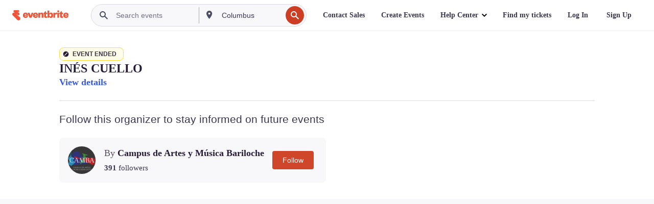

--- FILE ---
content_type: text/javascript; charset=utf-8
request_url: https://app.link/_r?sdk=web2.86.5&branch_key=key_live_epYrpbv3NngOvWj47OM81jmgCFkeYUlx&callback=branch_callback__0
body_size: 72
content:
/**/ typeof branch_callback__0 === 'function' && branch_callback__0("1539821835199590070");